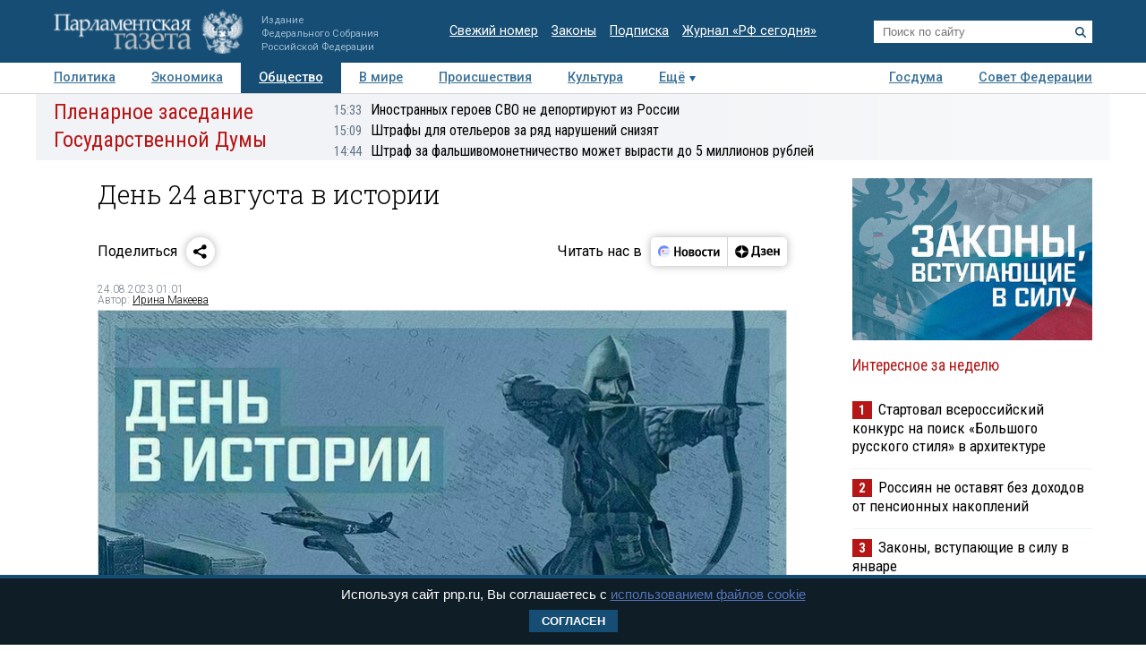

--- FILE ---
content_type: application/javascript
request_url: https://smi2.ru/counter/settings?payload=COTLAhiS8MqEvjM6JDZkNjM0M2Q3LWM1NjMtNGZlZi1hY2FiLWFlODNlZmRiMDQzMA&cb=_callbacks____0mko0hq6i
body_size: 1510
content:
_callbacks____0mko0hq6i("[base64]");

--- FILE ---
content_type: text/javascript; charset="UTF-8"
request_url: https://rb.infox.sg/multi/1002
body_size: 2408
content:
var INFOXMulti1002 = {
        renderTo: function(w, d, divId) {
    		var toElem = d.getElementById(divId);
    		if (! toElem ) 
    			return;
    		if (true) {
	    		toElem.innerHTML = '<div id="unit_97558"><a href="https://smi2.ru/" >Новости СМИ2</a></div>';
	    		eval('(function() {    var sc = document.createElement("script"); sc.type = "text/javascript"; sc.async = true;    sc.src = "//smi2.ru/data/js/97558.js"; sc.charset = "utf-8";    var s = document.getElementsByTagName("script")[0]; s.parentNode.insertBefore(sc, s);}());');
	    	} else {
	    		var n = 'infoxContextAsyncCallbacks0';
				w[n] = w[n] || [];
				w[n].push(function()
					{ w['INFOX0'].renderTo(divId); }
				);
	    		t = d.getElementsByTagName("script")[0];
				s = d.createElement("script");
				s.type = "text/javascript";
				s.src = "https://rb.infox.sg/infox/0";
				s.async = true;
				t.parentNode.insertBefore(s, t);
	    	}
        },
        renderByClass : function(w, d, className) {
		    var cont = d.querySelectorAll("." + className);
		    for (var i = cont.length - 1; i >= 0; i--) {
		      if(!cont[i].innerHTML.length) {
		        toElem = cont[i];
		      }
		    }
		    if (! toElem ) return;
    		if (true) {
			    toElem.classList.remove(className);
	    		toElem.innerHTML = '<div id="unit_97558"><a href="https://smi2.ru/" >Новости СМИ2</a></div>';
	    		eval('(function() {    var sc = document.createElement("script"); sc.type = "text/javascript"; sc.async = true;    sc.src = "//smi2.ru/data/js/97558.js"; sc.charset = "utf-8";    var s = document.getElementsByTagName("script")[0]; s.parentNode.insertBefore(sc, s);}());');
	    	} else {
	    		var n = 'infoxContextAsyncCallbacks0';
				w[n] = w[n] || [];
				w[n].push(function()
					{ w['INFOX0'].renderByClass(className); }
				);
	    		t = d.getElementsByTagName("script")[0];
				s = d.createElement("script");
				s.type = "text/javascript";
				s.src = "https://rb.infox.sg/infox/0";
				s.async = true;
				t.parentNode.insertBefore(s, t);
	    	}
		},
        init: function() {
        	var blocks = window['infoxContextMultiAsyncCallbacks1002'];
        	if (blocks) {
				while (true) {
					var block = blocks.pop();
					if (block) {
						block();
					} else {
						break;
					}
				}
        	}
        }
};
INFOXMulti1002.init();

--- FILE ---
content_type: application/javascript; charset=utf-8
request_url: https://www.pnp.ru/static/506/js/widgets.js
body_size: 1791
content:
var calendar = {
    options: {
        inited: false,
        id: null,
        calendarElement: null,
        url: null
    },

    init: function (calendarOptions) {
        this.options.id = calendarOptions.id;
        this.options.calendarElement = $('#calendar-' + this.options.id);
        this.options.url = calendarOptions.url;
        this.inited = true;
    },

    show: function (command) {
        if (!this.inited) {
            return false;
        }

        var data = {};
        data.month = parseInt(this.options.calendarElement.find('#calendar-month').val());
        data.year = parseInt(this.options.calendarElement.find('#calendar-year').val());

        if (data.year && data.year > 0 && data.month && data.month > 0) {
            if (command && typeof (command) != 'undefined') {
                if (command == 'prev-month') {
                    if (data.month == 1) {
                        data.month = 12;
                        --data.year;
                    } else {
                        --data.month;
                    }
                } else if (command == 'next-month') {
                    if (data.month == 12) {
                        data.month = 1;
                        ++data.year;
                    } else {
                        data.month++;
                    }
                }
            }

            this.get(data);
        }
    },

    get: function (data) {
        $.ajax({
            url: this.options.url + data.year + "/" + data.month,
            context: document.body,
            type: "GET",
            dataType: "jsonp",
            cache: false,
            success: this.render
        });
    },

    render: function (data) {
        if (data) {
            calendar.options.calendarElement.parent().html(data);
        }
    }
};


var poll = {
    vote: function (button) {
        var pollBlock = $(button).parent().parent();
        var selectedValue = pollBlock.find('input[name="answer"]:checked').val();

        if (!selectedValue) {
            alert('Вы не выбрали вариант ответа');
            return;
        }

        $.ajax({
            url: pollBlock.find('a').attr('href'),
            context: document.body,
            type: "POST",
            dataType: "html",
            data: {answerId: selectedValue},
            cache: false,
            success: function (data) {
                $(pollBlock).replaceWith($(data));
            }
        });
    }
};

var issueOrder = {
    createOrder: function (issueId, userEmail, purchaseTerms) {
        if (!userEmail || typeof(userEmail) == 'undefined') {
            alert('Вы не указали email, на который будет отправлена ссылка на скачивание номера');
            return false;
        }

        if (!userEmail.match(/^[0-9a-zA-Z\._-]{1,}@[0-9a-zA-Z-]{2,}\.[a-z]{2,6}$/)) {
            alert('Введенный email имеет не правильный формат');
            return;
        }

/*        if (!purchaseTerms || typeof(userEmail) == 'undefined') {
            alert('Вы должны принять условия покупки');
            return false;
        }*/

        $.ajax({
            url: '/newspaper/issue/order/',
            context: document.body,
            type: "POST",
            dataType: "html",
            data: {
                issueId: issueId,
                userEmail: userEmail
            },
            cache: false,
            statusCode: {
                403: function (response) {
                    alert('Выберите нужный номер и укажите ваш email');
                    return;
                },
            },
            success: function (data) {
                $('#issue-order-form').html($(data));
            }
        });
    }
};

(function ($) {
    $(function () {
        initPhotoRepGallery();
    });

    function initPhotoRepGallery() {
        var GALLERY_SELECTOR = '.photorep';
        var SCROLL_SELECTOR = '.photorep_scroll';
        var MAIN_IMG_SELECTOR = '.image img';
        var MAIN_IMG_DESCRIPTION_SELECTOR = '.image_description';
        var GALLERY_TEASER_SELECTOR = 'a.photorep_teaser';
        var TEASER_FOCUSED_CLASS = 'is_focused';
        var DETAIL_SRC_ATTR = 'detail-src';
        var DESCRIPTION_ATTR = 'detail-description';
        var PREV_CONTROL_SELECTOR = '.go_prev';
        var NEXT_CONTROL_SELECTOR = '.go_next';


        var $prGallery = $(GALLERY_SELECTOR);
        if (!$prGallery.length) {
            return null;
        }

        var $prScroll = $prGallery.find(SCROLL_SELECTOR);
        if (!$prScroll.length) {
            return null;
        }
        // create gallery scrollbar
        $prScroll.mCustomScrollbar({
            axis: 'x',
            theme: 'rounded-dark',
            scrollButtons: {
                enable: true
            }
        });

        var $mainImg = $prGallery.find(MAIN_IMG_SELECTOR);
        if (!$mainImg.length) {
            return null;
        }

        // set defaults
        var detailSrc = $mainImg.attr('src');
        var $photoTeasers = $prScroll.find(GALLERY_TEASER_SELECTOR);
        handleTeaserFocus(getDetailedTeaser(), false);

        // bind events
        $photoTeasers.click(function (event) {
            event.preventDefault();

            var $teaser = $(this);
            setDetailedByTeaser($teaser);
            handleTeaserFocus($teaser, true);
        });
        $prGallery.find(PREV_CONTROL_SELECTOR)
            .click(function () {
                scrollDetailedImg(true);
            });
        $prGallery.find(NEXT_CONTROL_SELECTOR)
            .click(function () {
                scrollDetailedImg(false);
            });

        function setDetailedByTeaser($teaser) {
            detailSrc = $teaser.data(DETAIL_SRC_ATTR);
            var detailDescription = $teaser.data(DESCRIPTION_ATTR);

            $mainImg.attr('src', detailSrc);
            $prGallery.find(MAIN_IMG_DESCRIPTION_SELECTOR)
                .html(detailDescription);
        }

        function getDetailedTeaser () {
            return $photoTeasers.filter('[data-' + DETAIL_SRC_ATTR + '="' + detailSrc + '"]');
        }

        function handleTeaserFocus($teaser, scrollGallery) {
            if ($.type(scrollGallery) === 'undefined') {
                scrollGallery = false;
            }

            $photoTeasers.removeClass(TEASER_FOCUSED_CLASS);
            $teaser.addClass(TEASER_FOCUSED_CLASS);
            if (scrollGallery) {
                $prScroll.mCustomScrollbar('scrollTo', $teaser);
            }
        }

        function scrollDetailedImg(toPrevious) {
            if ($.type(toPrevious) === 'undefined') {
                toPrevious = false;
            }

            var $detailedTeaser = getDetailedTeaser();
            var detailedTeaserIdx = $photoTeasers.index($detailedTeaser);
            var newTeaserIdx = toPrevious ? detailedTeaserIdx - 1 : detailedTeaserIdx + 1;
            if (newTeaserIdx < 0) {
                newTeaserIdx = $photoTeasers.length - 1;
            }
            if (newTeaserIdx >= $photoTeasers.length) {
                newTeaserIdx = 0;
            }
            var $newTeaser = $($photoTeasers[newTeaserIdx]);

            setDetailedByTeaser($newTeaser);
            handleTeaserFocus($newTeaser, true);
        }
    }
})(jQuery);


--- FILE ---
content_type: application/javascript;charset=utf-8
request_url: https://smi2.ru/data/js/97558.js
body_size: 1839
content:
function _jsload(src){var sc=document.createElement("script");sc.type="text/javascript";sc.async=true;sc.src=src;var s=document.getElementsByTagName("script")[0];s.parentNode.insertBefore(sc,s);};(function(){document.getElementById("unit_97558").innerHTML="<div class=\"container-97558\" id=\"container-97558\"> <div class=\"container-97558__header\">Новости партнеров</div> </div><style>.container-97558 { margin: 10px 0; } .container-97558__header { font-size: 15px; line-height: 1; text-align: left; border-bottom: 1px solid #000; margin-bottom: 15px; padding-bottom: 5px; } .container-97558 .list-container { font-size: 0; margin: 0 -8px; } .container-97558 .list-container-item { display: inline-block; vertical-align: top; width: 33.33333%; -webkit-box-sizing: border-box; box-sizing: border-box; margin-bottom: 16px; padding: 0 8px; } .container-97558 .list-container-item:last-child { display: none; } .container-97558__img-link { display: block; width: 100%; height: 0; padding-top: 65%; position: relative; margin-bottom: 7px; overflow: hidden; } .container-97558__img { display: block; border: none; position: absolute; top: 0px; left: 0px; right: 0px; bottom: 0px; background-repeat: no-repeat; background-position: center center; background-size: cover; -webkit-transition: -webkit-transform 0.3s; transition: -webkit-transform 0.3s; transition: transform 0.3s; transition: transform 0.3s, -webkit-transform 0.3s; will-change: transform; } .container-97558 .list-container-item:hover .container-97558__img { -webkit-transform: scale(1.05); transform: scale(1.05); } .container-97558__title-link { display: block; font-size: 15px; line-height: 1.2; color: #000; text-align: left; text-decoration: none; word-wrap: break-word; overflow: hidden; } .container-97558 .list-container-item:hover .container-97558__title-link { color: #333; } @media (max-width: 991px) { .container-97558 .list-container-item { width: 50%; } .container-97558 .list-container-item:last-child { display: inline-block; } }</style>";var cb=function(){var clickTracking = "";/** * Размер страницы (количество) загружаемых элементов * * @type {number} */ var page_size = 4; /** * Максимальное количество загружаемых страниц элементов * * @type {number} */ var max_page_count = 1; /** * Родительский элемент контейнера * * @type {HTMLElement} */ var parent_element = JsAPI.Dom.getElement("container-97558"); /** * Настройки блока * * @type {*} */ var properties = undefined; /** * Callback-функция рендера содержимого элемента * * @type {function(HTMLElement, *, number)} */ var item_content_renderer = function (parent, model, index) { JsAPI.Dom.appendChild(parent, JsAPI.Dom.createDom('div', undefined, [ JsAPI.Dom.createDom('a', { 'href': model['url'], 'target': '_blank', 'class': 'container-97558__img-link' }, JsAPI.Dom.createDom('div', { 'class': 'container-97558__img', 'style': 'background-image: url(' + model['image'] + ')' })), JsAPI.Dom.createDom('a', { 'href': model['url'], 'target': '_blank', 'class': 'container-97558__title-link' }, model['title']) ])); }; /** * Идентификатор блока * * @type {number} */ var block_id = 97558; /** * Маска требуемых параметров (полей) статей * * @type {number|undefined} */ var opt_fields = JsAPI.Dao.NewsField.TITLE | JsAPI.Dao.NewsField.IMAGE; /** * Создание list-блока */ JsAPI.Ui.ListBlock({ 'page_size': page_size, 'max_page_count': max_page_count, 'parent_element': parent_element, 'properties': properties, 'item_content_renderer': item_content_renderer, 'block_id': block_id, 'fields': opt_fields }, function (block) {}, function (reason) {});};if(!window.jsapi){window.jsapi=[];_jsload("//static.smi2.net/static/jsapi/jsapi.v5.25.25.ru_RU.js");}window.jsapi.push(cb);}());/* StatMedia */(function(w,d,c){(w[c]=w[c]||[]).push(function(){try{w.statmedia42468=new StatMedia({"id":42468,"user_id":null,"user_datetime":1768999270517,"session_id":null,"gen_datetime":1768999270518});}catch(e){}});if(!window.__statmedia){var p=d.createElement('script');p.type='text/javascript';p.async=true;p.src='https://cdnjs.smi2.ru/sm.js';var s=d.getElementsByTagName('script')[0];s.parentNode.insertBefore(p,s);}})(window,document,'__statmedia_callbacks');/* /StatMedia */